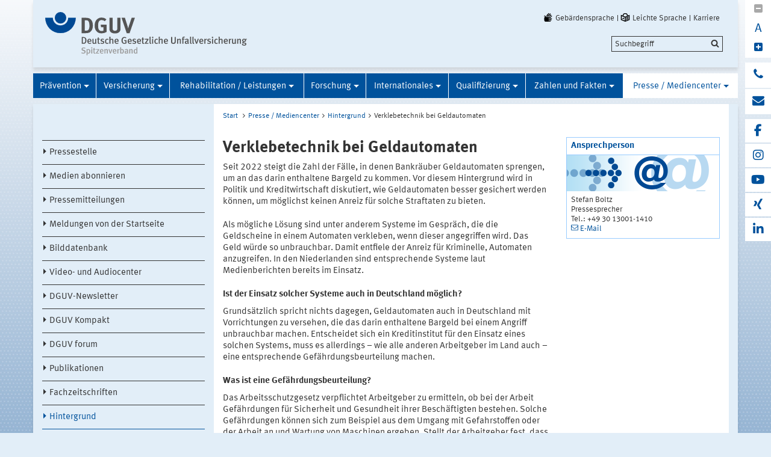

--- FILE ---
content_type: text/html;charset=UTF-8
request_url: https://www.dguv.de/de/mediencenter/hintergrund/geldautomaten/index.jsp
body_size: 45335
content:
			

<!DOCTYPE html>
<html data-zoom="0" lang="DE">
<head>
<meta http-equiv="X-UA-Compatible" content="IE=edge,chrome=1">
<meta charset="utf-8" />
<meta name="viewport" content="width=device-width, initial-scale=1.0" />
<title>Verklebetechnik bei Geldautomaten</title>
<meta name="description" content="Seit 2022 steigt die Zahl der Fälle, in denen Bankräuber Geldautomaten sprengen, um an das darin enthaltene Bargeld zu kommen. Vor diesem Hintergrund wird in Politik und Kreditwirtschaft diskutiert, wie Geldautomaten besser gesichert werden können, um möglichst keinen Anreiz für solche Straftaten zu bieten." />
<meta name="keywords" content="Bankautomat Verklebetechnik Geldautomaten " />
<meta name="date" content="2023-11-07 11:31:17" />
<meta name="author" content="Deutsche Gesetzliche Unfallversicherung e.V." />
<!-- Twitter Card -->
<meta name="twitter:card" content="summary" />
<meta name="twitter:title" content="Verklebetechnik bei Geldautomaten" />
<meta name="twitter:site" content="@dguv" />
<meta name="twitter:creator" content="@dguv" />
<!-- OpenGraph -->
<meta property="og:type" content="website" />
<meta property="og:title" content="Verklebetechnik bei Geldautomaten" />
<meta property="og:description" content="Seit 2022 steigt die Zahl der Fälle, in denen Bankräuber Geldautomaten sprengen, um an das darin enthaltene Bargeld zu kommen. Vor diesem Hintergrund wird in Politik und Kreditwirtschaft diskutiert, wie Geldautomaten besser gesichert werden können, um möglichst keinen Anreiz für solche Straftaten zu bieten." />
<meta property="og:language" content="DE" />
<meta property="og:url" content="https://www.dguv.de/de/mediencenter/hintergrund/geldautomaten/index.jsp" />
<link rel="shortcut icon" href="../../../../resources/images/favicon.png" />
<link rel="stylesheet" href="../../../../resources/css/style22102020.css" />
<script src="../../../../resources/js/modernizr.js"></script>
	<!-- Copyright (c) 2000-2025 etracker GmbH. All rights reserved. No reproduction, publication or modification allowed without permission. -->
	<!-- etracker code 6.0 -->
	<script type="text/javascript">
		var et_areas = "Internet/DGUV-DE/Mediencenter/Mediencenter/Verklebetechnik bei Geldautomaten";
		var et_pagename = "Verklebetechnik bei Geldautomaten[d1184314]";
	</script>
	<script id="_etLoader" type="text/javascript" charset="UTF-8" data-block-cookies="true" data-respect-dnt="true" data-secure-code="1bxjLs" src="//code.etracker.com/code/e.js" async></script>
	<!-- etracker code 6.0 end -->

</head>
<body id="template-aside" class="">
<header class="header" role="banner">
<div class="container" style="position:relative;">
<div class="content">
<section class="head-logo">
<a href="../../../index.jsp"
title="Startseite">
<img src="../../../../medien/logos/logo-dguv-rgb.svg" alt="">
</a>
</section>
</div>
<ul class="top-meta-nav" role="navigation" aria-label="top-navigation">
<li class="search-icon-mobile"></li>
<li>
<a class="link-svg" href="../../../gebaerdensprache/index.jsp"
title="Gebärdensprache"><svg id="Ebene_1" data-name="Ebene 1" xmlns="http://www.w3.org/2000/svg" viewBox="0 0 350 350"><path d="M193.12,150.4h35.17l35-34.92a12.43,12.43,0,0,0-17.57-17.59Z"/><path d="M245.81,150.4h4.78a24.9,24.9,0,0,1,18.34,8.08,23.08,23.08,0,0,1,1.77,2.18l13-13a12.45,12.45,0,0,0-.83-18.34c-5-4.22-12.56-3.43-17.19,1.2Z"/><path d="M65.3,157.67l22.42-22.45v-4.74l0-.69c0-6.56-4.78-12.46-11.31-13A12.41,12.41,0,0,0,62.9,129.14l0,1.34v29.61Z"/><path d="M139.56,121.67a25.24,25.24,0,0,1,2.17,28.73h49.41l-7.81-7.82,61.42-61.7c4.63-4.64,5.42-12.2,1.2-17.22a12.41,12.41,0,0,0-18.31-.83L165.76,125,157,116.21,201.25,71.9c4.63-4.63,5.42-12.19,1.2-17.22a12.42,12.42,0,0,0-18.32-.82l-59.25,59.32A24.83,24.83,0,0,1,139.56,121.67Z"/><path d="M274.33,200l-87.66.15V187.76h62.59c6.55,0,12.45-4.79,13-11.33a12.43,12.43,0,0,0-12.36-13.55H112.16l15.46-15.48.5-.47c4.63-4.64,5.42-12.2,1.21-17.23a12.41,12.41,0,0,0-18.31-.82l-1,.93L73.43,166.5h0A37.14,37.14,0,0,0,62.7,192.7v57.22h0V250a49.7,49.7,0,0,0,49.66,49.74h0l42.18-.1h82.86a12.43,12.43,0,0,0,12.37-13.55c-.57-6.53-6.47-11.32-13-11.32H186.67V262.38l75.65.08a12.44,12.44,0,0,0,0-24.87l-75.65-.08V225.05l87-.15c6.55,0,12.45-4.79,13-11.33A12.42,12.42,0,0,0,274.33,200Z"/></svg>Gebärdensprache</a>
</li>
<li>
<a class="link-svg" href="../../../../leichte-sprache/index.jsp"
title="Leichte Sprache"><svg id="Ebene_1" data-name="Ebene 1" xmlns="http://www.w3.org/2000/svg" viewBox="0 0 350 350"><polygon points="199.94 249.79 262.32 224.09 262.32 197.16 199.94 222.87 199.94 249.79"/><polygon points="199.94 208.84 262.32 183.14 262.32 156.21 199.94 181.92 199.94 208.84"/><path d="M299.75,100.75l-50,20.31a74.81,74.81,0,0,0-149.39-.49L50.21,99.93l0,148.45,124.84,51.4,124.7-50.64ZM125.14,125.21a49.88,49.88,0,1,1,99.36,6.1l-49.37,20.05-49.64-20.43A52.11,52.11,0,0,1,125.14,125.21Zm-50,12,87.34,36v94.36L75.2,231.62Zm112.3,130.52V173.33l87.32-35.46,0,94.42Z"/><polygon points="132.53 177.21 113.93 195.85 105.9 187.8 88.25 205.49 113.93 231.22 150.18 194.89 132.53 177.21"/></svg>Leichte Sprache</a>
</li>
<li>
<a href="../../../../karriere/index.jsp"
title="zu den Stellenangeboten">Karriere</a>
</li>
</ul>
<div class="search-field">
<span style="display:none;" id="search_target_webcode">/webcode.jsp</span>
<span style="display:none;" id="search_target_gss">/de/suche/index.jsp</span>
<span style="display:none;" id="search_target_publications">https://publikationen.dguv.de/DguvWebcode?query=</span>
<form
action="/de/suche/index.jsp"
name="q"
id="searchform"
tabindex="0"
role="search"
data-webcode="../../../../webcodes/index.json"
autocomplete="off"
onsubmit="replaceQuoteMarks()"
>
<input type="text" placeholder="Suchbegriff" name="query" id="searchInput" data-search-inputfield="true">
<input type="hidden" name="filter" value="language:de" />
<input name="xsl" value="json" type="hidden">
<input type="submit" name="Submit" value="Submit" id="searchComplete" style="display:none;">
<input type="hidden" name="col" value="1" />
<input type="hidden" name="col" value="2" />
<input type="hidden" name="col" value="3" />
<input type="hidden" name="col" value="4" />
<input type="hidden" name="cname" value="dguv-en" />
<input type="hidden" name="cname" value="dguv-de" />
<input type="hidden" name="cname" value="LUG" />
<input type="hidden" name="cname" value="Publikationen" />
<input type="hidden" name="tune.0" value="5" />
<input type="hidden" name="tune.1" value="3" />
<input type="hidden" name="tune.2" value="2" />
<input type="hidden" name="tune.3" value="5" />
<input type="hidden" name="tune.4" value="180" />
<input type="hidden" name="tune.5" value="10" />
<input type="hidden" name="tune.6" value="10" />
<div class="btn-search">Suchbegriff</div>
</form>
</div>
<div class="social-block" role="complementary"
>
<div class="block_1" tabindex="0" title="Schriftgrosse aendern">
<a class="minus-square" title="Verkleinern">
<i class="fa fa-minus-square" tabindex="0"></i>
</a>
<a>
<div class="buchstabe" title="Schriftgrosse ändern">A</div>
</a>
<a class="plus-square" title="Vergrößern">
<i class="fa fa-plus-square" tabindex="0"></i>
</a>
</div>
<div class="block_2">
<a class="phone" title="Haben Sie Fragen?" href="https://www.dguv.de/de/wir-ueber-uns/infoline/index.jsp">
<i class="fa fa-phone"></i>
<div class="info" title="Haben Sie Fragen?"
>
<i class="fa fa-phone"></i>
Infoline der Gesetzlichen Unfallversicherung: 0800 6050404
</div>
</a>
<a class="envelope" title="E-Mail schreiben" href="mailto:info@dguv.de">
<i class="fa fa-envelope"></i>
<div class="info" title="E-Mail schreiben"
>
<i class="fa fa-envelope"></i>
Anfrage per E-Mail
</div>
</a>
</div>
<div class="block_3">
<a class="facebook" target="_blank" title="zum Facebook-Kanal der Unfallkassen und Berufsgenossenschaften" href="https://www.facebook.com/UKundBG/">
<i class="fa fa-facebook"></i>
<div class="info" title="zum Facebook-Kanal der Unfallkassen und Berufsgenossenschaften"
>
<i class="fa fa-facebook"></i>
Facebook
</div>
</a>
<a class="instagram" target="_blank" title="zum Instagram-Kanal der Unfallkassen und Berufsgenossenschaften" href="https://www.instagram.com/ukundbg/">
<i class="fa fa-instagram"></i>
<div class="info" title="zum Instagram-Kanal der Unfallkassen und Berufsgenossenschaften"
>
<i class="fa fa-instagram"></i>
Instagram
</div>
</a>
<a class="youtube" target="_blank" title="Zum Youtube-Kanal der DGUV" href="https://www.youtube.com/dguv1">
<i class="fa fa-youtube"></i>
<div class="info" title="Zum Youtube-Kanal der DGUV"
>
<i class="fa fa-youtube"></i>
Youtube
</div>
</a>
<a class="xing" target="_blank" title="Zum Xing-Auftritt der DGUV" href="https://www.xing.com/pages/deutschegesetzlicheunfallversicherunge-v">
<i class="fa fa-xing"></i>
<div class="info" title="Zum Xing-Auftritt der DGUV"
>
<i class="fa fa-xing"></i>
Xing
</div>
</a>
<a class="linkedin" target="_blank" title="zu LinkedIn" href="https://www.linkedin.com/company/deutsche-gesetzliche-unfallversicherung-e-v-">
<i class="fa fa-linkedin"></i>
<div class="info" title="zu LinkedIn"
>
<i class="fa fa-linkedin"></i>
LinkedIn
</div>
</a>
</div>
</div>






<section class="main-nav">
<nav class="" role="navigation" aria-label="main-navigation">
<div class="toggle-topbar menu-icon">
<span>Menü</span>
</div>
<!-- ABC: pagefolder:p62 - --> <ul class="top-level-nav"> <li class="" data-hidden="false"> <a title="Prävention" href="../../../praevention/index.jsp">Prävention</a> <ul class="sub-level-nav"> <li class="" data-hidden="false"> <a title="Prävention lohnt sich" href="../../../praevention/praev_lohnt_sich/index.jsp">Prävention lohnt sich</a> </li> <li class="" data-hidden="false"> <a title="Vision Zero" href="../../../praevention/visionzero/index.jsp">Vision Zero</a> </li> <li class="" data-hidden="false"> <a title="DGUV Vorschriften- und Regelwerk" href="../../../praevention/vorschriften_regeln/index.jsp">DGUV Vorschriften- und Regelwerk</a> </li> <li class="" data-hidden="false"> <a title="Fachbereiche der DGUV" href="../../../praevention/fachbereiche_dguv/index.jsp">Fachbereiche der DGUV</a> </li> <li class="" data-hidden="false"> <a title="Besondere Präventionsgremien" href="../../../praevention/praev_gremien/index.jsp">Besondere Präventionsgremien</a> </li> <li class="" data-hidden="false"> <a title="Aus- und Weiterbildung" href="../../../praevention/aus-weiterbildung/index.jsp">Aus- und Weiterbildung</a> </li> <li class="" data-hidden="false"> <a title="Nationale Präventionsstrategie" href="../../../praevention/npk/index.jsp">Nationale Präventionsstrategie</a> </li> <li class="" data-hidden="false"> <a title="Gemeinsame Deutsche Arbeitsschutzstrategie" href="../../../praevention/gda/index.jsp">Gemeinsame Deutsche Arbeitsschutzstrategie</a> </li> <li class="" data-hidden="false"> <a title="Präventionsnetzwerke" href="../../../praevention/netzwerke/index.jsp">Präventionsnetzwerke</a> </li> <li class="" data-hidden="false"> <a title="Kampagnen, Veranstaltungen und Projekte" href="../../../praevention/kampagnen/index.jsp">Kampagnen, Veranstaltungen und Projekte</a> </li> <li class="" data-hidden="false"> <a title="Arbeitswelt im digitalen Wandel" href="../../../praevention/arbeitenvierpunktnull/index.jsp">Arbeitswelt im digitalen Wandel</a> </li> <li class="" data-hidden="false"> <a title="Klimawandel" href="../../../praevention/klimawandel/index.jsp">Klimawandel</a> </li> <li class="" data-hidden="false"> <a title="Themen A-Z" href="../../../praevention/themen-a-z/index.jsp">Themen A-Z</a> </li> </ul> </li> <li class="" data-hidden="false"> <a title="Versicherung" href="../../../versicherung/index.jsp">Versicherung</a> <ul class="sub-level-nav"> <li class="" data-hidden="false"> <a title="Versicherte Personen" href="../../../versicherung/versicherte_personen/index.jsp">Versicherte Personen</a> </li> <li class="" data-hidden="false"> <a title="Arbeitsunfälle" href="../../../versicherung/arbeitsunfaelle/index.jsp">Arbeitsunfälle</a> </li> <li class="" data-hidden="false"> <a title="Wegeunfälle" href="../../../versicherung/wegeunfaelle/index.jsp">Wegeunfälle</a> </li> <li class="" data-hidden="false"> <a title="Berufskrankheiten" href="../../../versicherung/berufskrankheiten/index.jsp">Berufskrankheiten</a> </li> <li class="" data-hidden="false"> <a title="Zuständigkeit" href="../../../versicherung/zustaendigkeit/index.jsp">Zuständigkeit</a> </li> <li class="" data-hidden="false"> <a title="Unternehmensnummer" href="../../../versicherung/unternehmensnummer/index.jsp">Unternehmensnummer</a> </li> <li class="" data-hidden="false"> <a title="Finanzielles" href="../../../versicherung/finanzielles/index.jsp">Finanzielles</a> </li> <li class="" data-hidden="false"> <a title="UV-Meldeverfahren" href="../../../versicherung/uv-meldeverfahren/index.jsp">UV-Meldeverfahren</a> </li> <li class="" data-hidden="false"> <a title="Regress" href="../../../versicherung/regress/index.jsp">Regress</a> </li> <li class="" data-hidden="false"> <a title="Gesetzliche Grundlagen" href="../../../versicherung/gesetz_grundlage/index.jsp">Gesetzliche Grundlagen</a> </li> </ul> </li> <li class="" data-hidden="false"> <a title="Rehabilitation / Leistungen" href="../../../reha_leistung/index.jsp">Rehabilitation / Leistungen</a> <ul class="sub-level-nav"> <li class="" data-hidden="false"> <a title="Leistungsgrundsätze" href="../../../reha_leistung/grundsaetze/index.jsp">Leistungsgrundsätze</a> </li> <li class="" data-hidden="false"> <a title="Medizinische Versorgung" href="../../../reha_leistung/med-versorgung/index.jsp">Medizinische Versorgung</a> </li> <li class="" data-hidden="false"> <a title="Berufliche und soziale Teilhabe" href="../../../reha_leistung/teilhabe/index.jsp">Berufliche und soziale Teilhabe</a> </li> <li class="" data-hidden="false"> <a title="Geldleistungen/Entschädigung" href="../../../reha_leistung/geldleistungen/index.jsp">Geldleistungen/Entschädigung</a> </li> <li class="" data-hidden="false"> <a title="Leistungen an Hinterbliebene" href="../../../reha_leistung/hinterbliebene/index.jsp">Leistungen an Hinterbliebene</a> </li> <li class="" data-hidden="false"> <a title="Persönliches Budget" href="../../../reha_leistung/pers-budget/index.jsp">Persönliches Budget</a> </li> <li class="" data-hidden="false"> <a title="Pflege" href="../../../reha_leistung/pflege/index.jsp">Pflege</a> </li> <li class="" data-hidden="false"> <a title="Richtlinien der UV-Träger" href="../../../reha_leistung/richtlinien-uvt/index.jsp">Richtlinien der UV-Träger</a> </li> <li class="" data-hidden="false"> <a title="Informationen für Leistungserbringende" href="../../../reha_leistung/informationen_leistungserbringende/index.jsp">Informationen für Leistungserbringende</a> </li> </ul> </li> <li class="" data-hidden="false"> <a title="Forschung" href="../../../forschung/index.jsp">Forschung</a> <ul class="sub-level-nav"> <li class="" data-hidden="false"> <a title="Positionspapier UVT-Forschung" href="../../../forschung/positionspapier/index.jsp">Positionspapier UVT-Forschung</a> </li> <li class="" data-hidden="false"> <a title="Forschungsprojekte" href="../../../forschung/aktuelle_forschung/index.jsp">Forschungsprojekte</a> </li> <li class="" data-hidden="false"> <a title="Forschungseinrichtungen" href="../../../../forschungseinrichtungen/index.jsp">Forschungseinrichtungen</a> </li> <li class="" data-hidden="false"> <a title="Forschungsförderung" href="../../../forschung/forschungsfoerderung/index.jsp">Forschungsförderung</a> </li> <li class="" data-hidden="false"> <a title="Projekte von Partnerinstituten" href="../../../forschung/partnerinstitute/index.jsp">Projekte von Partnerinstituten</a> </li> <li class="" data-hidden="false"> <a title="Themenheft zur Forschung" href="../../../forschung/themenheft-forschung/index.jsp">Themenheft zur Forschung</a> </li> <li class="" data-hidden="false"> <a title="Ein Jahrhundert BG-Forschung" href="../../../forschung/100jahre_forschung/index.jsp">Ein Jahrhundert BG-Forschung</a> </li> <li class="" data-hidden="false"> <a title="Ethikkommission" href="../../../forschung/ethikkommission/index.jsp">Ethikkommission</a> </li> <li class="" data-hidden="false"> <a title="BK-Berichte" href="../../../forschung/bk-berichte/index.jsp">BK-Berichte</a> </li> </ul> </li> <li class="" data-hidden="false"> <a title="Internationales" href="../../../internationales/index.jsp">Internationales</a> <ul class="sub-level-nav"> <li class="" data-hidden="false"> <a title="Neues aus der internationalen Arbeit" href="../../../internationales/neues/index.jsp">Neues aus der internationalen Arbeit</a> </li> <li class="" data-hidden="false"> <a title="Deutsche Verbindungsstelle" href="../../../internationales/deutsche_verbindungsstelle/index.jsp">Deutsche Verbindungsstelle</a> </li> <li class="" data-hidden="false"> <a title="Internationale Sozialpolitik" href="../../../internationales/internationale_sozialpolitik/index.jsp">Internationale Sozialpolitik</a> </li> <li class="" data-hidden="false"> <a title="Informationen für ausländische Unternehmen" href="../../../internationales/info_ausland/index.jsp">Informationen für ausländische Unternehmen</a> </li> <li class="" data-hidden="false"> <a title="Internationales Sozialrecht" href="../../../internationales/sozialrecht/index.jsp">Internationales Sozialrecht</a> </li> <li class="" data-hidden="false"> <a title="Europäische Interessenvertretung " href="../../../internationales/eu-vertretung/index.jsp">Europäische Interessenvertretung </a> </li> </ul> </li> <li class="" data-hidden="false"> <a title="Qualifizierung" href="../../../qualifizierung/index.jsp">Qualifizierung</a> <ul class="sub-level-nav"> <li class="" data-hidden="false"> <a title="Präventionsleistung Qualifizierung" href="../../../qualifizierung/praev_service/index.jsp">Präventionsleistung Qualifizierung</a> </li> <li class="" data-hidden="false"> <a title="Aus- und Weiterbildung" href="../../../qualifizierung/aus_weiterbildung/index.jsp">Aus- und Weiterbildung</a> </li> <li class="" data-hidden="false"> <a title="DGUV-Bildungsstätten" href="../../../qualifizierung/bildungsstaetten/index.jsp">DGUV-Bildungsstätten</a> </li> <li class="" data-hidden="false"> <a title="UV-Träger: Bildungsanbieter" href="../../../qualifizierung/bildungsanbieter/index.jsp">UV-Träger: Bildungsanbieter</a> </li> <li class="" data-hidden="false"> <a title="Offene Qualifizierungsangebote" href="../../../qualifizierung/qualifizierungsangebote/index.jsp">Offene Qualifizierungsangebote</a> </li> </ul> </li> <li class="" data-hidden="false"> <a title="Zahlen und Fakten" href="../../../zahlen-fakten/index.jsp">Zahlen und Fakten</a> <ul class="sub-level-nav"> <li class="" data-hidden="false"> <a title="Vorläufige Zahlen" href="../../../vorlaeufige_zahlen/index.jsp">Vorläufige Zahlen</a> </li> <li class="" data-hidden="false"> <a title="Versicherte und Unternehmen" href="../../../zahlen-fakten/versicherte-unternehmen/index.jsp">Versicherte und Unternehmen</a> </li> <li class="" data-hidden="false"> <a title="Arbeits- und Wegeunfallgeschehen" href="../../../zahlen-fakten/au-wu-geschehen/index.jsp">Arbeits- und Wegeunfallgeschehen</a> </li> <li class="" data-hidden="false"> <a title="Schülerunfallgeschehen" href="../../../zahlen-fakten/schuelerunfallgeschehen/index.jsp">Schülerunfallgeschehen</a> </li> <li class="" data-hidden="false"> <a title="BK-Geschehen" href="../../../zahlen-fakten/bk-geschehen/index.jsp">BK-Geschehen</a> </li> <li class="" data-hidden="false"> <a title="Entschädigung" href="../../../zahlen-fakten/entschaedigung/index.jsp">Entschädigung</a> </li> <li class="" data-hidden="false"> <a title="Prävention" href="../../../zahlen-fakten/praevention/index.jsp">Prävention</a> </li> <li class="" data-hidden="false"> <a title="Begriffe aus der DGUV-Statistik" href="../../../zahlen-fakten/begriffe-statistik/index.jsp">Begriffe aus der DGUV-Statistik</a> </li> <li class="" data-hidden="false"> <a title="Veröffentlichungen" href="../../../zahlen-fakten/veroeffentlichungen/index.jsp">Veröffentlichungen</a> </li> </ul> </li> <li class=" opened" data-hidden="false"> <a title="Presse / Mediencenter" href="../../index.jsp" class="active opened">Presse / Mediencenter</a> <ul class="sub-level-nav"> <li class="" data-hidden="false"> <a title="Pressestelle" href="../../pressestelle/index.jsp">Pressestelle</a> </li> <li class="" data-hidden="false"> <a title="Medien abonnieren" href="../../abo/index.jsp">Medien abonnieren</a> </li> <li class="" data-hidden="false"> <a title="Pressemitteilungen" href="../../pm/index.jsp">Pressemitteilungen</a> </li> <li class="" data-hidden="false"> <a title="Meldungen von der Startseite" href="../../meldung_start/index.jsp">Meldungen von der Startseite</a> </li> <li class="" data-hidden="false"> <a title="Bilddatenbank" href="../../bilddatenbank/index.jsp">Bilddatenbank</a> </li> <li class="" data-hidden="false"> <a title="Video- und Audiocenter" href="../../filmcenter/index.jsp">Video- und Audiocenter</a> </li> <li class="" data-hidden="false"> <a title="DGUV-Newsletter" href="../../dguv-newsletter/2026/index.jsp">DGUV-Newsletter</a> </li> <li class="" data-hidden="false"> <a title="DGUV Kompakt" href="../../dguv-kompakt/index.jsp">DGUV Kompakt</a> </li> <li class="" data-hidden="false"> <a title="DGUV forum" href="../../dguv_forum/index.jsp">DGUV forum</a> </li> <li class="" data-hidden="false"> <a title="Publikationen" href="../../publikation/index.jsp">Publikationen</a> </li> <li class="" data-hidden="false"> <a title="Fachzeitschriften" href="../../zeitschrift/index.jsp">Fachzeitschriften</a> </li> <li class=" opened" data-hidden="false"> <a title="Hintergrund" href="../index.jsp" class="active opened">Hintergrund</a> <ul> <li data-hidden="false"> <a title=">DGUV warnt vor Betrugsversuch und gefälschten Schreiben" href="../warnung-datenueberpruefung/index.jsp"> DGUV warnt vor Betrugsversuch und gefälschten Schreiben </a> <li data-hidden="false"> <a title=">Warnung vor Betrugsversuch" href="../warnung-vor-betrugsversuchen/index.jsp"> Warnung vor Betrugsversuch </a> <li data-hidden="false"> <a title=">Kooperation von gesetzlicher Renten- und Unfallversicherung" href="../kooperation_rv-uv/index.jsp"> Kooperation von gesetzlicher Renten- und Unfallversicherung </a> <li data-hidden="false"> <a title=">Höhenverstellbare Schreibtische" href="../sitzen/index.jsp"> Höhenverstellbare Schreibtische </a> <li data-hidden="false"> <a title=">25 Jahre DGUV job" href="../dguvjob/index.jsp"> 25 Jahre DGUV job </a> <li data-hidden="false"> <a title=">Suchtprävention" href="../suchtpraevention/index.jsp"> Suchtprävention </a> <li data-hidden="false"> <a title=">Für Offenheit, Toleranz, Respekt und Gewaltfreiheit" href="../offenheit-toleranz/index.jsp"> Für Offenheit, Toleranz, Respekt und Gewaltfreiheit </a> <li data-hidden="false"> <a title=">COVID-19: Zahlen" href="../corona_zahlen/index.jsp"> COVID-19: Zahlen </a> <li data-hidden="false"> <a title=">COVID-19: Berufskrankheit oder Arbeitsunfall" href="../corona_arbeitsunfall/index.jsp"> COVID-19: Berufskrankheit oder Arbeitsunfall </a> <li data-hidden="false"> <a title=">Berufskrankheiten" href="../berufskrankheiten/index.jsp"> Berufskrankheiten </a> <li data-hidden="false"> <a title=">Positionspapier der DGUV zur geplanten Krankenhausreform" href="../krankenhausreform/index.jsp"> Positionspapier der DGUV zur geplanten Krankenhausreform </a> <li class="opened" data-hidden="false"> <a title="Verklebetechnik bei Geldautomaten" href="index.jsp" class="active opened">Verklebetechnik bei Geldautomaten</a> </li> <li data-hidden="false"> <a title=">Interview: Betriebsbesichtigungen" href="../interview_portune/index.jsp"> Interview: Betriebsbesichtigungen </a> <li data-hidden="false"> <a title=">Interview: Arbeitszeit" href="../arbeitszeit/index.jsp"> Interview: Arbeitszeit </a> <li data-hidden="false"> <a title=">Arbeiten 4.0" href="../arbeit_4_0/index.jsp"> Arbeiten 4.0 </a> <li data-hidden="false"> <a title=">Rückwärtsfahren bei Müllfahrzeugen " href="../muellabfuhr/index.jsp"> Rückwärtsfahren bei Müllfahrzeugen </a> <li data-hidden="false"> <a title=">Schwarzarbeit" href="../schwarzarbeit/index.jsp"> Schwarzarbeit </a> <li data-hidden="false"> <a title=">Ukraine" href="../ukraine/index.jsp"> Ukraine </a> <li data-hidden="false"> <a title=">Geschichte der gesetzlichen Unfallversicherung" href="../125_jahre/index.jsp"> Geschichte der gesetzlichen Unfallversicherung </a> </ul> </li> <li class="" data-hidden="false"> <a title="Termine und Veranstaltungen" href="../../termine/index.jsp">Termine und Veranstaltungen</a> </li> <li class="" data-hidden="false"> <a title="Sprech-Stunde Sicherheit und Gesundheit" href="../../sprech-stunde-programm/index.jsp">Sprech-Stunde Sicherheit und Gesundheit</a> </li> <li class="" data-hidden="false"> <a title="Nutzungsbestimmungen" href="../../nutzungsbestimmungen.jsp">Nutzungsbestimmungen</a> </li> </ul> </li> </ul>
</nav>
</section>
</div>
</header>
<main class="main" role="main">	<div class="wrapper">		<div class="container contains-aside-nav" 
 data-equalizer>				<div class="aside-nav true" data-equalizer-watch>	<ul class="sub-level-nav">
		<li>
		      		<li data-level-pos="5" class="notAuthorized">
				    <a title="Pressestelle" href="../../pressestelle/index.jsp">Pressestelle</a>
			</li>
		      		<li data-level-pos="5" class="notAuthorized">
				    <a title="Medien abonnieren" href="../../abo/index.jsp">Medien abonnieren</a>
			</li>
		      		<li data-level-pos="5" class="notAuthorized">
				    <a title="Pressemitteilungen" href="../../pm/index.jsp">Pressemitteilungen</a>
			</li>
		      		<li data-level-pos="5" class="notAuthorized">
				    <a title="Meldungen von der Startseite" href="../../meldung_start/index.jsp">Meldungen von der Startseite</a>
			</li>
		      		<li data-level-pos="5" class="notAuthorized">
				    <a title="Bilddatenbank" href="../../bilddatenbank/index.jsp">Bilddatenbank</a>
			</li>
		      		<li data-level-pos="5" class="notAuthorized">
				    <a title="Video- und Audiocenter" href="../../filmcenter/index.jsp">Video- und Audiocenter</a>
			</li>
		      		<li data-level-pos="5" class="notAuthorized">
				    <a title="DGUV-Newsletter" href="../../dguv-newsletter/2026/index.jsp">DGUV-Newsletter</a>
			</li>
		      		<li data-level-pos="5" class="notAuthorized">
				    <a title="DGUV Kompakt" href="../../dguv-kompakt/index.jsp">DGUV Kompakt</a>
			</li>
		      		<li data-level-pos="5" class="notAuthorized">
				    <a title="DGUV forum" href="../../dguv_forum/index.jsp">DGUV forum</a>
			</li>
		      		<li data-level-pos="5" class="notAuthorized">
				    <a title="Publikationen" href="../../publikation/index.jsp">Publikationen</a>
			</li>
		      		<li data-level-pos="5" class="notAuthorized">
				    <a title="Fachzeitschriften" href="../../zeitschrift/index.jsp">Fachzeitschriften</a>
			</li>
      		<li data-level-pos="5" class="active notAuthorized">
	      		<a title="Hintergrund" 
			    	href="../index.jsp" 
			      	class="active">Hintergrund</a>
		<ul>
		      		<li data-level-pos="5" class="notAuthorized">
				    <a title="DGUV warnt vor Betrugsversuch und gefälschten Schreiben" href="../warnung-datenueberpruefung/index.jsp">DGUV warnt vor Betrugsversuch und gefälschten Schreiben</a>
			</li>
		      		<li data-level-pos="5" class="notAuthorized">
				    <a title="Warnung vor Betrugsversuch" href="../warnung-vor-betrugsversuchen/index.jsp">Warnung vor Betrugsversuch</a>
			</li>
		      		<li data-level-pos="5" class="notAuthorized">
				    <a title="Kooperation von gesetzlicher Renten- und Unfallversicherung" href="../kooperation_rv-uv/index.jsp">Kooperation von gesetzlicher Renten- und Unfallversicherung</a>
			</li>
		      		<li data-level-pos="5" class="notAuthorized">
				    <a title="Höhenverstellbare Schreibtische" href="../sitzen/index.jsp">Höhenverstellbare Schreibtische</a>
			</li>
		      		<li data-level-pos="5" class="notAuthorized">
				    <a title="25 Jahre DGUV job" href="../dguvjob/index.jsp">25 Jahre DGUV job</a>
			</li>
		      		<li data-level-pos="5" class="notAuthorized">
				    <a title="Suchtprävention" href="../suchtpraevention/index.jsp">Suchtprävention</a>
			</li>
		      		<li data-level-pos="5" class="notAuthorized">
				    <a title="Für Offenheit, Toleranz, Respekt und Gewaltfreiheit" href="../offenheit-toleranz/index.jsp">Für Offenheit, Toleranz, Respekt und Gewaltfreiheit</a>
			</li>
		      		<li data-level-pos="5" class="notAuthorized">
				    <a title="COVID-19: Zahlen" href="../corona_zahlen/index.jsp">COVID-19: Zahlen</a>
			</li>
		      		<li data-level-pos="5" class="notAuthorized">
				    <a title="COVID-19: Berufskrankheit oder Arbeitsunfall" href="../corona_arbeitsunfall/index.jsp">COVID-19: Berufskrankheit oder Arbeitsunfall</a>
			</li>
		      		<li data-level-pos="5" class="notAuthorized">
				    <a title="Berufskrankheiten" href="../berufskrankheiten/index.jsp">Berufskrankheiten</a>
			</li>
		      		<li data-level-pos="5" class="notAuthorized">
				    <a title="Positionspapier der DGUV zur geplanten Krankenhausreform" href="../krankenhausreform/index.jsp">Positionspapier der DGUV zur geplanten Krankenhausreform</a>
			</li>
      		<li data-level-pos="5" class="active notAuthorized">
	      		<a title="Verklebetechnik bei Geldautomaten" 
			    	href="index.jsp" 
			      	class="active">Verklebetechnik bei Geldautomaten</a>
			</li>
		      		<li data-level-pos="5" class="notAuthorized">
				    <a title="Interview: Betriebsbesichtigungen" href="../interview_portune/index.jsp">Interview: Betriebsbesichtigungen</a>
			</li>
		      		<li data-level-pos="5" class="notAuthorized">
				    <a title="Interview: Arbeitszeit" href="../arbeitszeit/index.jsp">Interview: Arbeitszeit</a>
			</li>
		      		<li data-level-pos="5" class="notAuthorized">
				    <a title="Arbeiten 4.0" href="../arbeit_4_0/index.jsp">Arbeiten 4.0</a>
			</li>
		      		<li data-level-pos="5" class="notAuthorized">
				    <a title="Rückwärtsfahren bei Müllfahrzeugen " href="../muellabfuhr/index.jsp">Rückwärtsfahren bei Müllfahrzeugen </a>
			</li>
		      		<li data-level-pos="5" class="notAuthorized">
				    <a title="Schwarzarbeit" href="../schwarzarbeit/index.jsp">Schwarzarbeit</a>
			</li>
		      		<li data-level-pos="5" class="notAuthorized">
				    <a title="Ukraine" href="../ukraine/index.jsp">Ukraine</a>
			</li>
		      		<li data-level-pos="5" class="notAuthorized">
				    <a title="Geschichte der gesetzlichen Unfallversicherung" href="../125_jahre/index.jsp">Geschichte der gesetzlichen Unfallversicherung</a>
			</li>
		</ul>
			</li>
		      		<li data-level-pos="5" class="notAuthorized">
				    <a title="Termine und Veranstaltungen" href="../../termine/index.jsp">Termine und Veranstaltungen</a>
			</li>
		      		<li data-level-pos="5" class="notAuthorized">
				    <a title="Sprech-Stunde Sicherheit und Gesundheit" href="../../sprech-stunde-programm/index.jsp">Sprech-Stunde Sicherheit und Gesundheit</a>
			</li>
		      		<li data-level-pos="5" class="notAuthorized">
				    <a title="Nutzungsbestimmungen" href="../../nutzungsbestimmungen.jsp">Nutzungsbestimmungen</a>
			</li>
		</li>
	</ul>
				</div>			<div class="content contains-margin-col" data-equalizer-watch>				<ul class="breadcrumb">	<li>
	  	<a href="../../../index.jsp">Start</a>
	  </li>
		<li><a href="../../index.jsp">Presse / Mediencenter</a></li><li><a href="../index.jsp">Hintergrund</a></li><li>Verklebetechnik bei Geldautomaten</li>
	<!-- // #breadcrumb -->
				</ul>				<div class="content-wrapper">					<div class="contentPicTop">					</div>                </div>				<div class="content-wrapper">					<div class="content-col">							<h1 
>Verklebetechnik bei Geldautomaten</h1>                        <div class="contentCol2-col-first">                        </div>                        <div class="contentCol2-col-last">		<div >
<p>Seit 2022 steigt die Zahl der F&auml;lle, in denen Bankr&auml;uber Geldautomaten sprengen, um an das darin enthaltene Bargeld zu kommen. Vor diesem Hintergrund wird in Politik und Kreditwirtschaft diskutiert, wie Geldautomaten besser gesichert werden k&ouml;nnen, um m&ouml;glichst keinen Anreiz f&uuml;r solche Straftaten zu bieten.</p><p>Als m&ouml;gliche L&ouml;sung sind unter anderem Systeme im Gespr&auml;ch, die die Geldscheine in einem Automaten verkleben, wenn dieser angegriffen wird. Das Geld w&uuml;rde so unbrauchbar. Damit entfiele der Anreiz f&uuml;r Kriminelle, Automaten anzugreifen. In den Niederlanden sind entsprechende Systeme laut Medienberichten bereits im Einsatz.</p><h2 class="first">Ist der Einsatz solcher Systeme auch in Deutschland möglich?</h2><p>Grunds&auml;tzlich spricht nichts dagegen, Geldautomaten auch in Deutschland mit Vorrichtungen zu versehen, die das darin enthaltene Bargeld bei einem Angriff unbrauchbar machen. Entscheidet sich ein Kreditinstitut f&uuml;r den Einsatz eines solchen Systems, muss es allerdings &ndash; wie alle anderen Arbeitgeber im Land auch &ndash; eine entsprechende Gef&auml;hrdungsbeurteilung machen.</p><h2 class="first">Was ist eine Gefährdungsbeurteilung?</h2><p>Das Arbeitsschutzgesetz verpflichtet Arbeitgeber zu ermitteln, ob bei der Arbeit Gef&auml;hrdungen f&uuml;r Sicherheit und Gesundheit ihrer Besch&auml;ftigten bestehen. Solche Gef&auml;hrdungen k&ouml;nnen sich zum Beispiel aus dem Umgang mit Gefahrstoffen oder der Arbeit an und Wartung von Maschinen ergeben. Stellt der Arbeitgeber fest, dass es eine Gef&auml;hrdung gibt, muss er Ma&szlig;nahmen zum Schutz der Besch&auml;ftigten festlegen.</p><h2 class="first">Welche Rolle spielt die gesetzliche Unfallversicherung in diesem Zusammenhang?</h2><p>Berufsgenossenschaften und Unfallkassen beraten die Unternehmen dabei, ihre arbeitsschutzrechtlichen Pflichten zu erf&uuml;llen. Ihre Fachleute geben Arbeitgebern beispielsweise Hilfestellung, um die Risiken beim Einsatz neuer Technologien einzusch&auml;tzen und wirksame Schutzma&szlig;nahmen zu ergreifen. Die Unfallversicherungstr&auml;ger erteilen jedoch keine Produktzulassungen.</p><h2 class="first">Gibt es denn relevante Gefährdungen beim Einsatz der derzeit diskutierten Schutzvorrichtungen mit Verklebetechnik?</h2><p>Um m&ouml;gliche Verletzungsrisiken beurteilen zu k&ouml;nnen, sind sowohl Informationen zur Funktionsweise der entsprechenden Vorrichtungen n&ouml;tig als auch zu den verwendeten Klebstoffen. Betrachtet werden muss auch das Risiko, welches durch Fehlausl&ouml;sungen besteht. </p><p>Die Fachleute der gesetzlichen Unfallversicherung haben den Hersteller der Schutzvorrichtung um entsprechende Informationen gebeten. Diese haben die &uuml;bergebenen Informationen ausgewertet. Da die Funktionsweise dieser Technik sehr komplex ist und die Entwicklungen zu diesem Thema sehr dynamisch sind, bietet das Sachgebiet Kreditinstitute, Spielst&auml;tten und Zahlstellen den Automatenbetreibern der Kreditinstitute an, sie bei Fragen des Arbeitsschutzes beim Einsatz von Vorrichtungen mit Verklebetechnik in Geldautomaten direkt zu beraten.</p><p>Klar ist: Die Sprengung von Geldautomaten ist mit Risiken f&uuml;r Leib und Leben von Menschen verbunden. Die gesetzliche Unfallversicherung unterst&uuml;tzt daher das Anliegen, Angriffe auf Geldautomaten so unattraktiv wie m&ouml;glich zu machen. Abschreckungssysteme sind ein Teil der L&ouml;sung dieses Problems. Um Akzeptanz zu finden, muss allerdings sichergestellt sein, dass ihr Einsatz nicht die Sicherheit und Gesundheit derjenigen gef&auml;hrdet, die mit ihnen arbeiten m&uuml;ssen.</p>
		</div>
                        </div>					</div>					<div class="margin-col">						<div class="container clearfix" > <h3 >Ansprechperson</h3> <div class="containerBild"> <img title="Verklebetechnik bei Geldautomaten" data-interchange="[../../../../medien/container-service/images/kontakt_servicebox_large_253x60.png, (default)],[../../../../medien/container-service/images/kontakt_servicebox_medium_706x166.png, (medium_portrait)],[../../../../medien/container-service/images/kontakt_servicebox_small_313x74.png, (small-only)],[../../../../medien/container-service/images/kontakt_servicebox_medium_706x166.png, (medium-only)]" src="https://www.dguv.de/medien/container-service/images/kontakt_servicebox_large_253x60.png" class="containerIMG"/> </div> <div class="containerCon" > <p>Stefan Boltz<br>Pressesprecher<br> Tel.: +49 30 13001-1410<br><a class="email" href="mailto:presse@dguv.de" title="E-Mail">E-Mail</a></p> </div> </div>					</div>				</div>			</div>				<div class="socialbar">				    <div class="shariff" data-url="https://www.dguv.de/de/mediencenter/hintergrund/geldautomaten/index.jsp" data-services="[&quot;facebook&quot;,
&quot;linkedin&quot;,
&quot;xing&quot;,
&quot;mail&quot;,
&quot;info&quot;]" data-literals="{					    &quot;facebook&quot;: {					        &quot;text&quot;: &quot;teilen<&quot;,					        &quot;title&quot;: &quot;Bei Facebook teilen&quot;					    },					    &quot;xing&quot;: {					        &quot;text&quot;: &quot;teilen<&quot;,					        &quot;title&quot;: &quot;Bei XING teilen&quot;					    },					    &quot;linkedin&quot;: {					        &quot;text&quot;: &quot;teilen<&quot;,					        &quot;title&quot;: &quot;Bei LinkedIn teilen&quot;					    },					    &quot;mail&quot;: {					        &quot;text&quot;: &quot;Per E-Mail teilen<&quot;,					        &quot;title&quot;: &quot;Per E-Mail versenden&quot;					    }					}" data-theme="standard" data-mail-url="mailto:info@dguv.de" data-mail-subject="Empfohlene Seite von www.dguv.de"">				    </div>				</div>				<script>					(function() {						'use strict';						document.querySelector('.shariff').setAttribute('data-literals',JSON.stringify({ "facebook": { "text": "teilen", "title": "Bei Facebook teilen" }, "xing": { "text": "teilen", "title": "Bei XING teilen" }, "linkedin": { "text": "teilen", "title": "Bei LinkedIn teilen" }, "mail": { "text": "Per E-Mail teilen", "title": "Per E-Mail versenden" } }));					})();					window.addEventListener('load', function() {						(function() {						    'use strict';						    var shariffs = document.querySelectorAll('.shariff');						    [].slice.call(shariffs).reduce(function(prevShariffReducer, shariff) {						        if(!shariff.literalsSet) {						            var literalData = JSON.parse(shariff.getAttribute('data-literals'));						            var services = JSON.parse(shariff.getAttribute('data-services'));						            var listItems = [].slice.call(shariff.querySelectorAll('ul li'));						            listItems.reduce(function(prevLIReducer, listItem) {						                var itemClasses = listItem.className.split(' ');						                var link = listItem.querySelector('a');						                var shareText = link.querySelector('span.share_text');						                var matchedShariff = itemClasses.reduce(function(prevICReducer, itemClass) {						                    if(services.indexOf(itemClass) !== -1) {						                        return itemClass;						                    }						                    return prevICReducer;						                }, null);						                if(literalData[matchedShariff]) {						                    link.title = literalData[matchedShariff].title;						                    link.setAttribute('aria-label', literalData[matchedShariff].title);						                    shareText.innerHTML = literalData[matchedShariff].text;						                }						            }, null);						            shariff.literalsSet = true;						        }						    }, null);						})();					});				</script>		</div>	</div>	</main>
<!-- Webcode-Information:
GID im ContentSelect:
UID im ContentSelect: bankautomaten
Erster Webcode: d1184314
-->
<!-- // END MAIN -->
<!-- QUICKLINKS MENU --> <div class="wrapper quicklinks"> <div class="container"> <div class="content" > <h2 class="module__headline">Quicklinks und Services</h2> <div class="inner-wrapper"> <ul class="quicklink-list"> <li > <a href="../../../bg-uk-lv/bgen/index.jsp" title="Adressen und Kontaktdaten"> Berufsgenossenschaften </a> </li> <li > <a href="../../../bg-uk-lv/unfallkassen/index.jsp" title="Adressen und Kontaktdaten"> Unfallkassen </a> </li> <li > <a href="../../../bg-uk-lv/landesverbaende/index.jsp" title="Adressen und Kontaktdaten"> Landesverbände </a> </li> </ul> <ul class="quicklink-list"> <li > <a href="../../nutzungsbestimmungen.jsp" title="Weitere Infos"> Nutzungsbestimmungen </a> </li> <li > <a href="../../../datenbanken/index.jsp" title="Weitere Infos"> Datenbanken </a> </li> <li > <a href="../../../adressen/index.jsp" title="zu den Kontaktdaten"> Adressen und Links </a> </li> </ul> <ul class="quicklink-list"> <li > <a href="../../../index.jsp" title="Neuigkeiten"> Zum Thema </a> </li> <li > <a href="../../dguv-newsletter/index.jsp" title="Newsletter abonnieren"> DGUV-Newsletter </a> </li> <li > <a href="../../../sonstiges/rss-feed-so-gehts/index.jsp" title="Infos zu RSS"> RSS-Feeds abonnieren </a> </li> <li > <a href="../../../../formtexte/index.jsp" title="zu den Formtexten"> Unfallanzeige / Formtexte </a> </li> </ul> <div> <a href="../../../wir-ueber-uns/infoline/index.jsp" class="arrow-hint" >Haben Sie Fragen?<br> Unter 0800 6050404 erreichen Sie die Infoline der Gesetzlichen Unfallversicherung</a> </div> </div> </div> </div> </div>
<footer class="footer wrapper" role="contentinfo">
<div class="container"
>
<div class="logo">
<img src="../../../../resources/images/dguv-logo-white.svg" alt="" />
</div>
<div class="three-quaters">
<div class="action-links">
<a href="javascript:print();" class="icon-print">Drucken</a>
<a href="../../../seitenfeedback.jsp?wcid=d1184314&pname=Verklebetechnik+bei+Geldautomaten&url=https://www.dguv.de/de/mediencenter/hintergrund/geldautomaten/index.jsp"
target="_blank"
class="icon-feedback">Seitenfeedback</a>
</div>
</div>
<div>
<ul class="link-list">
<li
>
<a href="../../../wir-ueber-uns/impressum/index.jsp" title="zum Impressum">Impressum</a>
</li>
<li
>
<a href="../../../wir-ueber-uns/impressum/datenschutzerklaerung/index.jsp" title="weitere Infos">Datenschutzerklärung</a>
</li>
<li
>
<a href="../../../wir-ueber-uns/impressum/barrierefreiheit/index.jsp" title="zur Barrierefreiheit">Barrierefreiheit</a>
</li>
<li
>
<a href="../../../wir-ueber-uns/impressum/meldeportal/index.jsp" title="zum Meldeportal der DGUV">Meldeportal</a>
</li>
<li
>
<a href="../../../index.jsp" title="Startseite">Zur Startseite dguv.de</a>
</li>
<li
>
<a href="../../../../serviceportal.jsp" title="zu den Online-Services">Online-Services: Arbeitsunfall anzeigen, Unternehmen anmelden etc.</a>
</li>
</ul>
</div>
<div class="collapsible">
<h5
>Informationen für </h5>
<ul class="link-list">
<li
>
<a href="../../../ihr_partner/arbeitnehmer/index.jsp" title="Weitere Infos">
Beschäftigte
</a>
</li>
<li
>
<a href="../../../ihr_partner/unternehmen/index.jsp" title="Weitere Infos">
Unternehmen
</a>
</li>
<li
>
<a href="../../../ihr_partner/kita_schule_uni/index.jsp" title="Weitere Infos">
Kita / Schule / Uni
</a>
</li>
<li
>
<a href="../../../ihr_partner/ehrenamt/index.jsp" title="Weitere Infos">
Ehrenamt
</a>
</li>
<li
>
<a href="../../../ihr_partner/haushaltshilfen/index.jsp" title="Weitere Infos">
Haushaltshilfen
</a>
</li>
<li
>
<a href="../../../ihr_partner/aerzte_wl/index.jsp" title="Weitere Infos">
Ärzte und Krankenhäuser
</a>
</li>
</ul>
</div>
<div class="collapsible">
<h5
>Die DGUV</h5>
<ul class="link-list">
<li
>
<a href="../../../wir-ueber-uns/aufgaben/index.jsp" title="Weitere Infos">
Aufgaben
</a>
</li>
<li
>
<a href="../../../wir-ueber-uns/selbstverwaltung/index.jsp" title="Weitere Infos">
Selbstverwaltung
</a>
</li>
<li
>
<a href="../../../wir-ueber-uns/mitglieder/index.jsp" title="Weitere Infos">
Mitglieder
</a>
</li>
<li
>
<a href="../../../wir-ueber-uns/ihr-weg-zu-uns/index.jsp" title="Anfahrtbeschreibungen">
Ihr Weg zu uns
</a>
</li>
<li
>
<a href="../../../kontakt.jsp" title="Kontaktformular">
Kontakt
</a>
</li>
</ul>
</div>
<div class="collapsible">
<h5
>DGUV in Social Media</h5>
<ul class="link-list">
<li>
<a href="https://www.facebook.com/UKundBG/"
class="social-icon icon-fb"
target="_blank"
title="Facebook"
>Facebook</a>
</li>
<li><a href="https://www.xing.com/pages/deutschegesetzlicheunfallversicherunge-v" class="social-icon icon-xing" target="_blank" title="Xing"
>Xing</a></li>
<li><a href="https://www.linkedin.com/company/deutsche-gesetzliche-unfallversicherung-e-v-" class="social-icon icon-linkedin" target="_blank" title="LinkedIn"
>LinkedIn</a></li>
</ul>
</div>
</div>
<ul class="bottom-meta-nav" role="navigation" aria-label="bottom-navigation">
<li
>
<a href="../../../gebaerdensprache/index.jsp" title="Gebärdensprache">
Gebärdensprache
</a>
</li>
<li
>
<a href="../../../../leichte-sprache/index.jsp" title="Leichte Sprache">
Leichte Sprache
</a>
</li>
<li
>
<a href="../../../../karriere/index.jsp" title="zu den Stellenangeboten">
Karriere
</a>
</li>
</ul>
</footer><!-- // concatinated javascript -->
<script src="../../../../resources/js/script.js"></script>
</html>